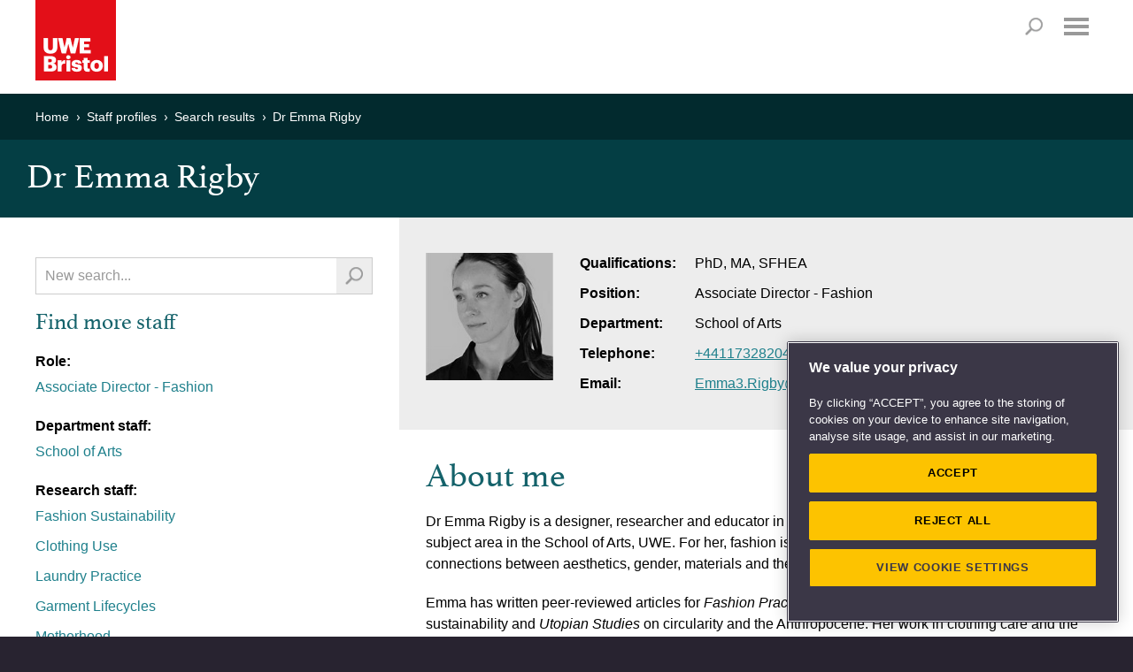

--- FILE ---
content_type: text/html; charset=utf-8
request_url: https://people.uwe.ac.uk/Person/Emma3Rigby
body_size: 25555
content:
<!DOCTYPE html>

<html xmlns="http://www.w3.org/1999/xhtml" xml:lang="en" lang="en" class="no-js">
<head>

    <meta charset="UTF-8"><!-- OneTrust Cookies Consent Notice start -->
<script type="text/javascript" src="https://cookie-cdn.cookiepro.com/consent/bbeeea6b-aee8-46bc-b396-50f8d91aba8a/OtAutoBlock.js"></script>
<script src="https://cookie-cdn.cookiepro.com/scripttemplates/otSDKStub.js"  type="text/javascript" charset="UTF-8" data-domain-script="bbeeea6b-aee8-46bc-b396-50f8d91aba8a"></script>
<script type="text/javascript">
function OptanonWrapper() { }
</script>
<!-- OneTrust Cookies Consent Notice end -->

<!-- Google Tag Manager -->
<script type='text/javascript'>
(function(w,d,s,l,i){w[l]=w[l]||[];w[l].push({'gtm.start':new Date().getTime(),event:'gtm.js'});
	var f=d.getElementsByTagName(s)[0],j=d.createElement(s),dl=l!='dataLayer'?'&amp;l='+l:'';
	j.async=true;j.src='//www.googletagmanager.com/gtm.js?id='+i+dl;f.parentNode.insertBefore(j,f);
})(window,document,'script','dataLayer','GTM-KD9WHB');
</script>
<!-- End Google Tag Manager -->
<meta name="viewport" content="width=device-width, user-scalable=yes, initial-scale=1.0, minimum-scale=1.0"  /><meta http-equiv="X-UA-Compatible" content="IE=edge" />
<link rel="stylesheet" href="//style.uwe.ac.uk/branding/couplets/engine/css/site.min.css" type="text/css" /><script>var oldIE = false;var isIE7 = false;</script><!--[if lt IE 9]>
<link rel="stylesheet" href="//style.uwe.ac.uk/branding/couplets/engine/css/site-ie.min.css" type="text/css" /><script>oldIE = true;</script><script>!function(a,b){function c(a,b){var c=a.createElement("p"),d=a.getElementsByTagName("head")[0]||a.documentElement;return c.innerHTML="x<style>"+b+"</style>",d.insertBefore(c.lastChild,d.firstChild)}function d(){var a=t.elements;return"string"==typeof a?a.split(" "):a}function e(a,b){var c=t.elements;"string"!=typeof c&&(c=c.join(" ")),"string"!=typeof a&&(a=a.join(" ")),t.elements=c+" "+a,j(b)}function f(a){var b=s[a[q]];return b||(b={},r++,a[q]=r,s[r]=b),b}function g(a,c,d){if(c||(c=b),l)return c.createElement(a);d||(d=f(c));var e;return e=d.cache[a]?d.cache[a].cloneNode():p.test(a)?(d.cache[a]=d.createElem(a)).cloneNode():d.createElem(a),!e.canHaveChildren||o.test(a)||e.tagUrn?e:d.frag.appendChild(e)}function h(a,c){if(a||(a=b),l)return a.createDocumentFragment();c=c||f(a);for(var e=c.frag.cloneNode(),g=0,h=d(),i=h.length;i>g;g++)e.createElement(h[g]);return e}function i(a,b){b.cache||(b.cache={},b.createElem=a.createElement,b.createFrag=a.createDocumentFragment,b.frag=b.createFrag()),a.createElement=function(c){return t.shivMethods?g(c,a,b):b.createElem(c)},a.createDocumentFragment=Function("h,f","return function(){var n=f.cloneNode(),c=n.createElement;h.shivMethods&&("+d().join().replace(/[\w\-:]+/g,function(a){return b.createElem(a),b.frag.createElement(a),'c("'+a+'")'})+");return n}")(t,b.frag)}function j(a){a||(a=b);var d=f(a);return!t.shivCSS||k||d.hasCSS||(d.hasCSS=!!c(a,"article,aside,dialog,figcaption,figure,footer,header,hgroup,main,nav,section{display:block}mark{background:#FF0;color:#000}template{display:none}")),l||i(a,d),a}var k,l,m="3.7.2",n=a.html5||{},o=/^<|^(?:button|map|select|textarea|object|iframe|option|optgroup)$/i,p=/^(?:a|b|code|div|fieldset|h1|h2|h3|h4|h5|h6|i|label|li|ol|p|q|span|strong|style|table|tbody|td|th|tr|ul)$/i,q="_html5shiv",r=0,s={};!function(){try{var a=b.createElement("a");a.innerHTML="<xyz></xyz>",k="hidden"in a,l=1==a.childNodes.length||function(){b.createElement("a");var a=b.createDocumentFragment();return"undefined"==typeof a.cloneNode||"undefined"==typeof a.createDocumentFragment||"undefined"==typeof a.createElement}()}catch(c){k=!0,l=!0}}();var t={elements:n.elements||"abbr article aside audio bdi canvas data datalist details dialog figcaption figure footer header hgroup main mark meter nav output picture progress section summary template time video",version:m,shivCSS:n.shivCSS!==!1,supportsUnknownElements:l,shivMethods:n.shivMethods!==!1,type:"default",shivDocument:j,createElement:g,createDocumentFragment:h,addElements:e};a.html5=t,j(b)}(this,document);</script><![endif]--><!--[if IE 7]><script>isIE7 = true;</script>
<link rel="stylesheet" href="//style.uwe.ac.uk/branding/couplets/engine/css/site-ie7.min.css" type="text/css" /><![endif]--><!--[if IE 8]>
<link rel="stylesheet" href="//style.uwe.ac.uk/branding/couplets/engine/css/site-ie8.min.css" type="text/css" /><![endif]--><!--[if IE 9]>
<link rel="stylesheet" href="//style.uwe.ac.uk/branding/couplets/engine/css/site-ie9.min.css" type="text/css" /><![endif]-->
<link rel="stylesheet" href="//style.uwe.ac.uk/branding/couplets/engine/css/print.min.css" type="text/css" media="print" />
<link rel="stylesheet" href="//style.uwe.ac.uk/branding/couplets/custom/css/staff-profiles2017.css" type="text/css" /><link href="//style.uwe.ac.uk/favicon.ico" rel="shortcut icon" type="image/x-icon" />
<script type="text/javascript" src="//components.uwe.ac.uk/jquery/2.1.3/jquery.min.js"></script>

    <title>Dr Emma Rigby - UWE Bristol</title>

    <!-- The following style element is required in order to hide the background color of the telephone directory
        section on the home page -->
    <style>
        .m-core-band__inner--expanded:after, .m-core-band__inner--expanded {
            background: #043e44;
        }
    </style>
</head>
<body>

    <!-- Google Tag Manager -->
<noscript><iframe src='//www.googletagmanager.com/ns.html?id=GTM-KD9WHB' height='0' width='0' style='display:none;visibility:hidden'></iframe></noscript>
<!-- End Google Tag Manager -->
<div class="l-page"><header class="l-header" itemscope itemtype="http://schema.org/CollegeOrUniversity" role="banner"><div class="l-header__inner"><div class="l-header__content clearfix"><p class="l-header__logo"><a class="l-header__logo__link" href="http://www.uwe.ac.uk" title="Return to UWE Bristol homepage"><img class="l-header__logo__image" src="//style.uwe.ac.uk/branding/couplets/engine/images/logo.png" alt="UWE Bristol" width="195" height="95" itemprop="logo" /></a></p><ul class="l-header__skip clearfix no-print"><li class="l-header__skip__item"><a class="l-header__skip__link js-skip" href="#content">Skip to main content</a></li><li class="l-header__skip__item"><a class="l-header__skip__link js-skip" href="#nav">Skip to navigation</a></li><li class="l-header__skip__item"><a class="l-header__skip__link" href="http://www1.uwe.ac.uk/about/websiteinformation/accessibility.aspx">Accessibility</a></li></ul><nav class="l-utils no-print" role="navigation">
	<div class="l-utils__inner cleafix">
		<ul class="l-utils__menu clearfix">
			<li class="l-utils__menu__item">
				<a class="l-utils__menu__link" href="https://www1.uwe.ac.uk/students.aspx">Students</a>
			</li>
			<li class="l-utils__menu__item">
				<a class="l-utils__menu__link" href="https://intranet.uwe.ac.uk/">Staff</a>
			</li>
			<li class="l-utils__menu__item">
				<a class="l-utils__menu__link" href="https://www1.uwe.ac.uk/alumni.aspx">Alumni</a>
			</li>
			<li class="l-utils__menu__item">
				<a class="l-utils__menu__link" href="https://www1.uwe.ac.uk/about/websiteinformation/login.aspx">Login</a>
			</li>
		</ul>
	</div>
</nav><p class="l-header__search__title no-print"><a id="search-title" class="l-header__search__title__link" href="http://info.uwe.ac.uk/search/results.aspx">Search</a></p><nav id="nav" class="l-nav no-print js-nav" role="navigation" tabindex="-1">
	<h2 class="l-nav__title">
		<a class="l-nav__title__link js-nav-title js-scroll-done" href="#mobile-menu">Menu</a>
	</h2>
	<div class="l-nav__inner cleafix js-nav-menu">
		<div class="l-nav__content">
			<ul class="l-nav__menu clearfix">
				<!-- notice the "item-x" class. this is reverse order to pin the sub nav left/right -->
				<li class="l-nav__menu__item js-nav-item item-5">
					<a class="l-nav__menu__link js-nav-link" href="https://www1.uwe.ac.uk/study.aspx">Study</a>
					<div class="l-nav__sub js-sub">
						<div class="l-nav__sub__title">
							<a class="l-nav__sub__title__link js-sub-title" href="https://www1.uwe.ac.uk/study.aspx">Study</a>
						</div>
						<div id="nav-study" class="l-nav__sub__content clearfix js-sub-nav">
							<ul class="l-nav__sub__menu">
								<li class="l-nav__sub__menu__item js-sub-item">
									<a class="l-nav__sub__menu__link js-sub-link" href="https://www1.uwe.ac.uk/study/courses.aspx">Courses</a>
								</li>
								<li class="l-nav__sub__menu__item js-sub-item">
									<a class="l-nav__sub__menu__link js-sub-link" href="https://www1.uwe.ac.uk/study/undergraduatestudy.aspx">Undergraduate study</a>
								</li>
								<li class="l-nav__sub__menu__item js-sub-item">
									<a class="l-nav__sub__menu__link js-sub-link" href="https://www1.uwe.ac.uk/study/postgraduatestudy.aspx">Postgraduate study</a>
								</li>
								<li class="l-nav__sub__menu__item js-sub-item">
									<a class="l-nav__sub__menu__link js-sub-link" href="https://www1.uwe.ac.uk/study/internationalstudents.aspx">International students</a>
								</li>
							</ul>
							<ul class="l-nav__sub__menu">
								<li class="l-nav__sub__menu__item js-sub-item">
									<a class="l-nav__sub__menu__link js-sub-link" href="https://www1.uwe.ac.uk/study/opendays.aspx">Open Days</a>
								</li>
								<li class="l-nav__sub__menu__item js-sub-item">
									<a class="l-nav__sub__menu__link js-sub-link" href="https://www1.uwe.ac.uk/study/professionaldevelopment.aspx">Professional development</a>
								</li>
								<li class="l-nav__sub__menu__item js-sub-item">
									<a class="l-nav__sub__menu__link js-sub-link" href="https://www1.uwe.ac.uk/study/applyingtouwebristol.aspx">Applying to UWE Bristol</a>
								</li>
							</ul>
							<ul class="l-nav__sub__menu">
								<li class="l-nav__sub__menu__item js-sub-item">
									<a class="l-nav__sub__menu__link js-sub-link" href="https://www1.uwe.ac.uk/study/prospectus.aspx">Prospectus request</a>
								</li>
								<li class="l-nav__sub__menu__item js-sub-item">
									<a class="l-nav__sub__menu__link js-sub-link" href="https://www1.uwe.ac.uk/study/studyabroad.aspx">Study abroad</a>
								</li>
								<li class="l-nav__sub__menu__item js-sub-item">
									<a class="l-nav__sub__menu__link js-sub-link" href="https://www1.uwe.ac.uk/study/schoolsandcolleges.aspx">Working with schools and colleges</a>
								</li>
							</ul>
						</div>
					</div>
				</li>
				<li class="l-nav__menu__item js-nav-item item-4">
					<a class="l-nav__menu__link js-nav-link" href="https://www1.uwe.ac.uk/about.aspx">About</a>
					<div class="l-nav__sub js-sub">
						<div class="l-nav__sub__title">
							<a class="l-nav__sub__title__link js-sub-title" href="https://www1.uwe.ac.uk/about.aspx">About</a>
						</div>
						<div id="nav-about" class="l-nav__sub__content clearfix js-sub-nav">
							<ul class="l-nav__sub__menu">
								<li class="l-nav__sub__menu__item js-sub-item">
									<a class="l-nav__sub__menu__link js-sub-link" href="https://www1.uwe.ac.uk/about/ourstory.aspx">Our story</a>
								</li>
								<li class="l-nav__sub__menu__item js-sub-item">
									<a class="l-nav__sub__menu__link js-sub-link" href="https://www1.uwe.ac.uk/about/corporateinformation.aspx">Corporate information</a>
								</li>
								<li class="l-nav__sub__menu__item js-sub-item">
									<a class="l-nav__sub__menu__link js-sub-link" href="https://www1.uwe.ac.uk/about/factsandfigures.aspx">Facts and figures</a>
								</li>
								<li class="l-nav__sub__menu__item js-sub-item">
									<a class="l-nav__sub__menu__link js-sub-link" href="https://www1.uwe.ac.uk/about/sport.aspx">Sport</a>
								</li>
								
							</ul>
							<ul class="l-nav__sub__menu">
								<li class="l-nav__sub__menu__item js-sub-item">
									<a class="l-nav__sub__menu__link js-sub-link" href="https://www1.uwe.ac.uk/about/departmentsandservices.aspx">Departments and services</a>
								</li>
								<li class="l-nav__sub__menu__item js-sub-item">
									<a class="l-nav__sub__menu__link js-sub-link" href="https://www1.uwe.ac.uk/about/workinghere.aspx">Working here</a>
								</li>
								<li class="l-nav__sub__menu__item js-sub-item">
									<a class="l-nav__sub__menu__link js-sub-link" href="https://www1.uwe.ac.uk/about/supportus.aspx">Support us</a>
								</li>
							</ul>
							<ul class="l-nav__sub__menu">
								<li class="l-nav__sub__menu__item js-sub-item">
									<a class="l-nav__sub__menu__link js-sub-link" href="https://www1.uwe.ac.uk/about/visitus.aspx">Visit us</a>
								</li>
								<li class="l-nav__sub__menu__item js-sub-item">
									<a class="l-nav__sub__menu__link js-sub-link" href="https://www1.uwe.ac.uk/about/livingatuwebristol.aspx">Living at UWE Bristol</a>
								</li>
								<li class="l-nav__sub__menu__item js-sub-item">
									<a class="l-nav__sub__menu__link js-sub-link" href="https://www1.uwe.ac.uk/about/contactus.aspx">Contact us</a>
								</li>
							</ul>
						</div>
					</div>
				</li>
				<li class="l-nav__menu__item js-nav-item item-3">
					<a class="l-nav__menu__link js-nav-link" href="https://www1.uwe.ac.uk/business.aspx">Business</a>
					<div class="l-nav__sub js-sub">
						<div class="l-nav__sub__title">
							<a class="l-nav__sub__title__link js-sub-title" href="https://www1.uwe.ac.uk/business.aspx">Business</a>
						</div>
						<div id="nav-business" class="l-nav__sub__content clearfix js-sub-nav">
							<ul class="l-nav__sub__menu">
								<li class="l-nav__sub__menu__item js-sub-item">
									<a class="l-nav__sub__menu__link js-sub-link" href="https://www1.uwe.ac.uk/business/innovationandfunding.aspx">Innovation and funding</a>
								</li>
								<li class="l-nav__sub__menu__item js-sub-item">
									<a class="l-nav__sub__menu__link js-sub-link" href="https://www1.uwe.ac.uk/business/professionaldevelopment.aspx">Professional development</a>
								</li>
								<li class="l-nav__sub__menu__item js-sub-item">
									<a class="l-nav__sub__menu__link js-sub-link" href="https://www1.uwe.ac.uk/business/executiveeducation.aspx">Executive Education</a>
								</li>
								<li class="l-nav__sub__menu__item js-sub-item">
									<a class="l-nav__sub__menu__link js-sub-link" href="https://www1.uwe.ac.uk/business/degreeapprenticeships.aspx">Degree apprenticeships</a>
								</li>
							</ul>
							<ul class="l-nav__sub__menu">

								<li class="l-nav__sub__menu__item js-sub-item">
									<a class="l-nav__sub__menu__link js-sub-link" href="https://www1.uwe.ac.uk/business/recruitingtalent.aspx">Recruiting talent</a>
								</li>
								<li class="l-nav__sub__menu__item js-sub-item">
									<a class="l-nav__sub__menu__link js-sub-link" href="https://www1.uwe.ac.uk/business/businessevents.aspx">Business events</a>
								</li>
								<li class="l-nav__sub__menu__item js-sub-item">
									<a class="l-nav__sub__menu__link js-sub-link" href="https://www1.uwe.ac.uk/business/communityengagement.aspx">Public and community engagement</a>
								</li>
							</ul>
							<ul class="l-nav__sub__menu">
								<li class="l-nav__sub__menu__item js-sub-item">
									<a class="l-nav__sub__menu__link js-sub-link" href="https://www1.uwe.ac.uk/business/businessenquiries.aspx">Business enquiries</a>
								</li>
								<li class="l-nav__sub__menu__item js-sub-item">
									<a class="l-nav__sub__menu__link js-sub-link" href="https://www1.uwe.ac.uk/business/venuehireandevents.aspx">Venue hire and event management</a>
								</li>
								<li class="l-nav__sub__menu__item js-sub-item">
									<a class="l-nav__sub__menu__link js-sub-link" href="https://www1.uwe.ac.uk/business/supportinguwebristol.aspx">Supporting UWE Bristol</a>
								</li>
							</ul>
						</div>
					</div>
				</li>
				<li class="l-nav__menu__item js-nav-item item-2">
					<a class="l-nav__menu__link js-nav-link" href="https://www1.uwe.ac.uk/research.aspx">Research</a>
					<div class="l-nav__sub js-sub">
						<div class="l-nav__sub__title">
							<a class="l-nav__sub__title__link js-sub-title" href="https://www1.uwe.ac.uk/research.aspx">Research</a>
						</div>
						<div id="nav-research" class="l-nav__sub__content clearfix js-sub-nav">
							<ul class="l-nav__sub__menu">
								<li class="l-nav__sub__menu__item js-sub-item">
									<a class="l-nav__sub__menu__link js-sub-link" href="https://www1.uwe.ac.uk/research/researchportfoilo.aspx">Research portfolio</a>
								</li>
								<li class="l-nav__sub__menu__item js-sub-item">
									<a class="l-nav__sub__menu__link js-sub-link" href="https://www1.uwe.ac.uk/research/researchimpact.aspx">Research with impact</a>
								</li>
								<li class="l-nav__sub__menu__item js-sub-item">
									<a class="l-nav__sub__menu__link js-sub-link" href="https://www1.uwe.ac.uk/research/postgraduateresearchstudy.aspx">Postgraduate research study</a>
								</li>
								<li class="l-nav__sub__menu__item js-sub-item">
									<a class="l-nav__sub__menu__link js-sub-link" href="https://www1.uwe.ac.uk/research/researchstrategy.aspx">Research Strategy 2020</a>
								</li>
							</ul>
							<ul class="l-nav__sub__menu">
								<li class="l-nav__sub__menu__item js-sub-item">
									<a class="l-nav__sub__menu__link js-sub-link" href="https://www1.uwe.ac.uk/research/researchexcellenceref2014.aspx">Research Excellence Framework</a>
								</li>
								<li class="l-nav__sub__menu__item js-sub-item">
									<a class="l-nav__sub__menu__link js-sub-link" href="https://www1.uwe.ac.uk/research/researchstaffsupport.aspx">Research staff support</a>
								</li>
								<li class="l-nav__sub__menu__item js-sub-item">
									<a class="l-nav__sub__menu__link js-sub-link" href="https://www1.uwe.ac.uk/research/researchnews.aspx">Research news</a>
								</li>
							</ul>
							<ul class="l-nav__sub__menu">
								<li class="l-nav__sub__menu__item js-sub-item">
									<a class="l-nav__sub__menu__link js-sub-link" href="https://www1.uwe.ac.uk/research/researchgovernance.aspx">Research governance</a>
								</li>
								<li class="l-nav__sub__menu__item js-sub-item">
									<a class="l-nav__sub__menu__link js-sub-link" href="https://www1.uwe.ac.uk/research/researchethics.aspx">Research ethics</a>
								</li>
								<li class="l-nav__sub__menu__item js-sub-item">
									<a class="l-nav__sub__menu__link js-sub-link" href="https://www1.uwe.ac.uk/research/researchenquiries.aspx">Research enquiries</a>
								</li>
								<li class="l-nav__sub__menu__item js-sub-item">
									<a class="l-nav__sub__menu__link js-sub-link" href="https://uwe-repository.worktribe.com/">Research publications</a>
								</li>
							</ul>
						</div>
					</div>
				</li>
				<li class="l-nav__menu__item js-nav-item item-1">
					<a class="l-nav__menu__link js-nav-link" href="https://www1.uwe.ac.uk/newsandevents.aspx">News &amp; Events</a>
					<div class="l-nav__sub js-sub">
						<div class="l-nav__sub__title">
							<a class="l-nav__sub__title__link js-sub-title" href="https://www1.uwe.ac.uk/newsandevents.aspx">News &amp; Events</a>
						</div>
						<div id="nav-news" class="l-nav__sub__content clearfix js-sub-nav">
							<ul class="l-nav__sub__menu">
								<li class="l-nav__sub__menu__item js-sub-item">
									<a class="l-nav__sub__menu__link js-sub-link" href="https://info.uwe.ac.uk/news/uwenews/">News releases</a>
								</li>
								<li class="l-nav__sub__menu__item js-sub-item">
									<a class="l-nav__sub__menu__link js-sub-link" href="https://www1.uwe.ac.uk/press/mediacoverage.aspx">UWE Bristol in the media</a>
								</li>
								<li class="l-nav__sub__menu__item js-sub-item">
									<a class="l-nav__sub__menu__link js-sub-link" href="https://www1.uwe.ac.uk/press/expertsdirectory.aspx">Find an expert</a>
								</li>
							</ul>
							<ul class="l-nav__sub__menu">
								<li class="l-nav__sub__menu__item js-sub-item">
									<a class="l-nav__sub__menu__link js-sub-link" href="https://www1.uwe.ac.uk/press/mediaenquiries.aspx">Media enquiries</a>
								</li>
								<li class="l-nav__sub__menu__item js-sub-item">
									<a class="l-nav__sub__menu__link js-sub-link" href="https://info.uwe.ac.uk/events/eventlisting.aspx">Events diary</a>
								</li>
								<li class="l-nav__sub__menu__item js-sub-item">
									<a class="l-nav__sub__menu__link js-sub-link" href="https://blogs.uwe.ac.uk">Blogs</a>
								</li>
							</ul>
							<ul class="l-nav__sub__menu">
								<li class="l-nav__sub__menu__item js-sub-item">
									<a class="l-nav__sub__menu__link js-sub-link" href="https://www1.uwe.ac.uk/whatson/awardsceremonies.aspx">Awards Ceremonies</a>
								</li>
								<li class="l-nav__sub__menu__item js-sub-item">
									<a class="l-nav__sub__menu__link js-sub-link" href="https://www1.uwe.ac.uk/whatson/degreeshows.aspx">Degree Shows</a>
								</li>
								<li class="l-nav__sub__menu__item js-sub-item">
									<a class="l-nav__sub__menu__link js-sub-link" href="https://www1.uwe.ac.uk/whatson/bristoldaseries.aspx">Bristol Distinguished Address Series</a>
								</li>
							</ul>
						</div>
					</div>
				</li>
			</ul>
			<ul class="l-nav__menu l-nav__menu--extra clearfix">
				<li class="l-nav__menu__item l-nav__menu--extra__item">
					<a class="l-nav__menu__link l-nav__menu--extra__link" href="https://www1.uwe.ac.uk/students.aspx">Students</a>
				</li>
				<li class="l-nav__menu__item l-nav__menu--extra__item">
					<a class="l-nav__menu__link l-nav__menu--extra__link" href="https://intranet.uwe.ac.uk/">Staff</a>
				</li>
				<li class="l-nav__menu__item l-nav__menu--extra__item">
					<a class="l-nav__menu__link l-nav__menu--extra__link" href="https://www1.uwe.ac.uk/alumni.aspx">Alumni</a>
				</li>
				<li class="l-nav__menu__item l-nav__menu--extra__item">
					<a class="l-nav__menu__link l-nav__menu--extra__link" href="https://www1.uwe.ac.uk/about/websiteinformation/login.aspx">Login</a>
				</li>
			</ul>
			<a class="l-nav__close js-close" href="javascript:void(0);" tabindex="-1">Close</a>
		</div>
	</div>
	<div class="l-nav__fade js-nav-fade"></div>
</nav></div><div id="search" class="l-header__search no-print"><div id="search-form" class="l-header__search__inner clearfix"><script>
  (function() {
    var cx = '003572325255583114789:jypxfhbycp8';
    var gcse = document.createElement('script');
    gcse.type = 'text/javascript';
    gcse.async = true;
    gcse.src = 'https://cse.google.com/cse.js?cx=' + cx;
    var s = document.getElementsByTagName('script')[0];
    s.parentNode.insertBefore(gcse, s);
  })();
</script>
<gcse:searchbox-only></gcse:searchbox-only></div></div></div><meta itemprop="name" content="UWE Bristol" /><meta itemprop="telephone" content="+44 (0)117 9656261" /><meta itemprop="email" content="infopoint@uwe.ac.uk" /><meta itemprop="address" content="University of the West of England, Frenchay Campus, Coldharbour Lane, Bristol, BS16 1QY, United Kingdom" /><meta itemprop="url" content="http://www.uwe.ac.uk" /></header><main id="content" class="l-page__inner clearfix" tabindex="-1"><aside class="l-breadcrumbs no-print static" > <h2 class="offscreen">Your current location</h2><div class="l-breadcrumbs__inner clearfix"><ul class="l-breadcrumbs__menu clearfix" itemscope itemtype="http://schema.org/BreadcrumbList"><li class="l-breadcrumbs__menu__item" itemprop="itemListElement" itemscope itemtype="http://schema.org/ListItem"><a class="l-breadcrumbs__menu__link" itemprop="item" href="http://www.uwe.ac.uk"> <span itemprop="name">Home </span></a></li><li class="l-breadcrumbs__menu__item" itemprop="itemListElement" itemscope itemtype="http://schema.org/ListItem"><a class="l-breadcrumbs__menu__link" itemprop="item" href="/"> <span itemprop="name">Staff profiles </span></a></li><li class="l-breadcrumbs__menu__item" itemprop="itemListElement" itemscope itemtype="http://schema.org/ListItem"><a class="l-breadcrumbs__menu__link" itemprop="item" href="/SearchResults?query="> <span itemprop="name">Search results </span></a></li><li class="l-breadcrumbs__menu__item" itemprop="itemListElement" itemscope itemtype="http://schema.org/ListItem"><a class="l-breadcrumbs__menu__link" itemprop="item" href="https://people.uwe.ac.uk/Person/Emma3Rigby"> <span itemprop="name">Dr Emma Rigby </span></a></li></ul></div></aside>
<div class="m-title-bar m-title-bar--tight"><h1>Dr Emma Rigby</h1></div><div class="l-content"><div class="l-content__inner clearfix"><div class="m-content-block m-content-block--align-left"><div class="m-content-block__inner">
    

<script>
    // this declaration surfaces the publications controller url and the staff member's email address to the Scripts/Publications.js code for retrieving publications
    var PublicationsSettings = {
        PublicationsControllerUrl: '/Publications/GetPublications',
        PersonId:'11470652'
        /*Guid: '6b5941aa-4707-4505-9f07-c3e24451d91a'*/
    };
</script>

<div id="staffUserName" hidden>Dr Emma Rigby</div>

<div class="m-grid section-content">
    <div class="m-grid__inner">
        <div class="m-grid__row clearfix">
            <div class="m-grid__col m-grid__col--nav">
                <div class="l-content__restrain cms staff-search">
                    <form action="/SearchResults" method="Get">
                        <div class="m-inline-search clearfix">
                            <label class="offscreen" for="query">Search staff profiles</label>
                            <input autofocus="autofocus" class="form-text" id="query" name="query" placeholder="New search..." type="text" value="" />
                            <button type="submit" value="Search" class="form-button form-button--search"></button>
                        </div>
                    </form>
                    
                    <h2>Find more staff</h2>
                        
                                <p>Role:</p> 
                                <ul class="no-bullet">
                            <li><a href="/SearchResults?query=Associate%20Director%20-%20Fashion&amp;filter=role">Associate Director - Fashion</a></li>
                                </ul>
                                    <p>Department staff:</p>
                                <ul class="no-bullet">
                <li><a href="/SearchResults?query=School%20of%20Arts&amp;filter=departments">School of Arts</a></li>

                                </ul>


            


                        <p>Research staff:</p>
                            <ul class="no-bullet">
                                <li><a href="/SearchResults?query=Fashion%20Sustainability&amp;filter=researchtopics">Fashion Sustainability</a></li>
                                <li><a href="/SearchResults?query=%20Clothing%20Use&amp;filter=researchtopics"> Clothing Use</a></li>
                                <li><a href="/SearchResults?query=%20Laundry%20Practice&amp;filter=researchtopics"> Laundry Practice</a></li>
                                <li><a href="/SearchResults?query=%20Garment%20Lifecycles&amp;filter=researchtopics"> Garment Lifecycles</a></li>
                                <li><a href="/SearchResults?query=%20Motherhood&amp;filter=researchtopics"> Motherhood</a></li>
                            </ul>

                        <p>Teaching staff:</p>
                            <ul class="no-bullet">
                                <li><a href="/SearchResults?query=Fashion%20Futures&amp;filter=teachingtopics">Fashion Futures</a></li>
                                <li><a href="/SearchResults?query=%20Sustainable%20Design&amp;filter=teachingtopics"> Sustainable Design</a></li>
                                <li><a href="/SearchResults?query=%20Research%20Methodology%20and%20Methods&amp;filter=teachingtopics"> Research Methodology and Methods</a></li>
                                <li><a href="/SearchResults?query=%20Fashion%20Ethnography&amp;filter=teachingtopics"> Fashion Ethnography</a></li>
                                <li><a href="/SearchResults?query=%20Fashion%20design&amp;filter=teachingtopics"> Fashion design</a></li>
                            </ul>

</div>
            </div>
            <div class="m-grid__col m-grid__col--content">
                <div class="l-content__restrain cms cms--alt cms--tight">
                    <img src="[data-uri]" title="Staff profile photo" width="144" height="144" alt="Profile Photo" class="profile-photo" />
                    <ul class="no-bullet staff-details clearfix">
                            <li><strong>Qualifications:</strong>PhD, MA, SFHEA</li>
                                                    <li><strong>Position:</strong>Associate Director - Fashion</li>
                                                    <li>
                                <strong>Department:</strong>School of Arts
                            </li>
                                                    <li><strong>Telephone:</strong><a href="tel:+441173282047">+441173282047</a></li>                                                    <li><strong>Email:</strong><a href="mailto:Emma3.Rigby@uwe.ac.uk">Emma3.Rigby@uwe.ac.uk</a></li>                                     
                    </ul>
                            <h2>About me</h2>
                            <p><p>Dr Emma Rigby is a designer, researcher and educator in fashion and sustainability, and leads the fashion subject area in the School of Arts, UWE. For her, fashion is a series of social relationships to explore connections between aesthetics, gender, materials and the environment.</p>
<p>Emma has written peer-reviewed articles for <em>Fashion Practice</em> on garment quality, longevity and sustainability and <em>Utopian Studies</em> on circularity and the Anthropocene. Her work in clothing care and the environment has featured in influential fashion texts including: <em>Fashion and Sustainability: Design for Change</em> by Kate Fletcher and Lynda Grose, <em>Practical Guide to Sustainable Fashion</em> by Alison Gwilt and <em>Sustainable Fashion Handbook </em>by Sandy Black, as well in media outlets including: <em>BBC Radio 4, </em><em>Guardian</em>, <em>Vogue Business China</em> and <em>Metro</em>.</p>
<p>In 2016, Emma completed a PhD at the Centre for Sustainable Fashion, London College of Fashion, funded by an Artscom Progressive Studentship Award. This doctoral research used clothes laundry as a medium to examine how fashion design, consumption and sustainability are tied into social practices. Her innovative practice-led methods developed in to a chapter for <em>Opening Up The Wardrobe: A Methods Book</em> Edited by Kate Fletcher and Ingun Klepp (2017).</p>
<p>Emma has a broad and varied experience of research-led teaching and curriculum design spanning across undergraduate and postgraduate levels. Across the last decade, she has held academic posts from Lecturer, Senior Lecturer to Course Leader and has been a Postdoctoral Research Fellow, at institutions including London College of Fashion, Cardiff Metropolitan University, and Buckinghamshire New University. Her expertise has reached an international audience through invited lectures at institutions including:&nbsp;Muthesius University Kiel (Germany), and Kolding School of Art and Design (Denmark).</p>
<p>In parallel to her scholarship, Emma co-founded Here Today Here Tomorrow: a London based shop, and fair trade accessories and knitwear brand, stocked by UK and European fashion boutiques. Her wider industry experience includes working in design teams for fashion companies in London and Melbourne. Emma is a Fellow of the Royal Society of Arts and Member of the Union of Concerned Researchers in Fashion.</p>
<p>&nbsp;</p></p>

                            <h2>Area of expertise</h2>
                            <p><p>Emma has an established body of work on laundry practices and the environmental impacts of clothing use.&nbsp;A second area of research takes a wider perspective on garment quality, use and lifecycles within the context of sustainability and design.&nbsp;An emerging area of research, looks at the ways in which motherhood reorientates practices of clothing use and the associated feminisation of sustainability.</p>
<p>Emma has presented across these topics and hosted workshops at over 15 national and international conferences, seminars and exhibitions, including <em>Product Lifetimes and the Environment </em>(2023), <em>Making Futures</em> (2019), <em>Global Fashion Conference</em> (2018) and <em>Circular Transitions</em> (2016). Her research has also reached a wider audience via public and industry facing exhibitions including <em>The Laundry Pile</em> which she co-curated for London Design Festival,<em> </em>Lila Launderette<em> </em>(2017); Festival of Nature, Arnolfini, Bristol (2018) and Temporary Contemporary, Huddersfield (2019).</p>
<p>&nbsp;</p></p>

                    <h2>Publications</h2>

                    <div id="publicationsContainer">
                        <noscript>JavaScript needs to be enabled to show publications.</noscript>
                                <img style="margin-right: 20px;float:left" src="/Content/images/ajax-loader.gif" alt="Publications loading" />
                                <span style="padding-top:10px; display:inline-block">Publications loading...</span>
                        </div>
</div>
            </div>
        </div>
    </div>
</div>

<script src="//ajax.googleapis.com/ajax/libs/jquery/1.9.1/jquery.min.js"></script>
<script type="text/javascript" src="/Scripts/Publications.js"></script>
<script type="text/javascript">

    $(document).ready(function () {
        getPublications();
    })

</script>



    <aside class="m-content-block m-content-block--tight no-print">
        <h2 class="m-content-block__title">Related links</h2>
        <div class="m-content-block__inner clearfix">
            <div class="m-related-links cleafix">
                <ul class="clearfix">
                    <li>
                        <a href="https://staffprofileseditor.uwe.ac.uk">
                            <p>
                                <span>Update your profile</span>
                            </p>
                        </a>
                    </li>
                    <li>
                        <a href="http://www1.uwe.ac.uk/aboutus/structureandgovernance.aspx">
                            <p>
                                <span>Who's who at UWE Bristol</span>
                            </p>
                        </a>
                    </li>
                    <li>
                        <a href="http://www1.uwe.ac.uk/about/contactus.aspx">
                            <p>
                                <span>Contact UWE Bristol</span>
                            </p>
                        </a>
                    </li>
                    <li>
                        <a href="http://www1.uwe.ac.uk/aboutus/departmentsandservices.aspx">
                            <p>
                                <span>Departments and services</span>
                            </p>
                        </a>
                    </li>
                </ul>
            </div>
        </div>
    </aside>

    </div></div></div></div></main>	<aside class="l-follow no-print">
			<div class="l-follow__inner clearfix">
				<h2 class="l-follow__title">Follow us</h2>
				<ul class="l-follow__menu clearfix">
					<li class="l-follow__menu__item">
						<a class="l-follow__menu__link l-follow__menu__link--facebook" href="https://www.facebook.com/uwebristol" id="footerLink-facebook" target="_blank">Facebook</a>
					</li>
					<li class="l-follow__menu__item">
						<a class="l-follow__menu__link l-follow__menu__link--twitter" href="https://twitter.com/uwebristol" id="footerLink-twitter" target="_blank">Twitter</a>
					</li>
					<li class="l-follow__menu__item">
						<a class="l-follow__menu__link l-follow__menu__link--you-tube" href="https://www.youtube.com/user/BristolUWE" id="footerLink-youtube" target="_blank">YouTube</a>
					</li>
					<li class="l-follow__menu__item">
						<a class="l-follow__menu__link l-follow__menu__link--linked-in" href="https://www.linkedin.com/edu/school?id=12729" id="footerLink-linkedin" target="_blank">LinkedIn</a>
					</li>
					<li class="l-follow__menu__item">
						<a class="l-follow__menu__link l-follow__menu__link--instagram" href="https://www.instagram.com/uwebristol/" id="footerLink-instagram" target="_blank">Instagram</a>
					</li>
					<li class="l-follow__menu__item">
						<a class="l-follow__menu__link l-follow__menu__link--soundcloud" href="https://soundcloud.com/uwebristol" id="footerLink-soundcloud" target="_blank">Soundcloud</a>
					</li>
					<li class="l-follow__menu__item">
						<a class="l-follow__menu__link l-follow__menu__link--weibo" href="http://www.weibo.com/uwechina?is_hot=1" id="footerLink-weibo" target="_blank">Weibo</a>
					</li>
					<li class="l-follow__menu__item">
						<a class="l-follow__menu__link l-follow__menu__link--more" href="https://www1.uwe.ac.uk/whatson/socialmedia.aspx" title="View more networks">More networks</a>
					</li>
				</ul>
			</div>
		</aside>
</div><p class="l-back-to-top no-print"><a class="l-back-to-top__link js-scroll-done" href="#top"><span class="l-back-to-top__link__inner">Back to top</span></a></p><nav class="l-sitemap no-print">
		<h2 class="offscreen">Sitemap</h2>
		<div class="l-sitemap__inner clearfix">
			<div class="l-sitemap__content">
				<section class="l-sitemap__group">
					<h3 class="l-sitemap__group__title">Contact us</h3>
					<ul class="l-sitemap__menu clearfix">
						<li class="l-sitemap__menu__item">
							<p>
								University of the West of England
								<br />Frenchay Campus
								<br />Coldharbour Lane
								<br />Bristol
								<br />BS16 1QY
								<br />United Kingdom
								<br /><br />Switchboard: <a class="l-sitemap__menu__link" href="tel:+44 (0)117 9656261">+44 (0)117 9656261</a>
                                	<a class="l-sitemap__menu__link" href="https://www.uwe.ac.uk/about/contact-us/how-to-contact-us">View full contact details</a>
							</p>
						</li>
					</ul>
				</section>
				<section class="l-sitemap__group">
					<h3 class="l-sitemap__group__title">Visit us</h3>
					<ul class="l-sitemap__menu clearfix">
						<li class="l-sitemap__menu__item">
							<a class="l-sitemap__menu__link" href="https://www.uwe.ac.uk/life/campus-and-facilities/city-campus">City Campus</a>
						</li>
						<li class="l-sitemap__menu__item">
							<a class="l-sitemap__menu__link" href="https://www.uwe.ac.uk/life/campus-and-facilities/frenchay-campus">Frenchay Campus</a>
						</li>
						<li class="l-sitemap__menu__item">
							<a class="l-sitemap__menu__link" href="https://www.uwe.ac.uk/life/campus-and-facilities/glenside-campus">Glenside Campus</a>
						</li>
						<li class="l-sitemap__menu__item">
							<a class="l-sitemap__menu__link" href="https://www.uwe.ac.uk/life/campus-and-facilities/car-parking">Car parking</a>
						</li>
						<li class="l-sitemap__menu__item">
							<a class="l-sitemap__menu__link" href="https://www.uwe.ac.uk/about/visit-us">Visit us</a>
						</li>
					</ul>
				</section>
				<section class="l-sitemap__group">
					<h3 class="l-sitemap__group__title">Quick links</h3>
					<ul class="l-sitemap__menu clearfix">
						<li class="l-sitemap__menu__item">
							<a class="l-sitemap__menu__link" href="https://www.uwe.ac.uk/study/library">Library</a>
						</li>
						<li class="l-sitemap__menu__item">
							<a class="l-sitemap__menu__link" href="https://www.uwe.ac.uk/about/jobs.aspx">Jobs</a>
						</li>
						<li class="l-sitemap__menu__item">
							<a class="l-sitemap__menu__link" href="https://www.uwe.ac.uk/about/website/login.aspx">Login</a>
						</li>
						<li class="l-sitemap__menu__item">
							<a class="l-sitemap__menu__link" href="https://www.uwe.ac.uk/study/term-dates.aspx">Term dates</a>
						</li>
						<li class="l-sitemap__menu__item">
							<a class="l-sitemap__menu__link" href="https://www.uwe.ac.uk/about/colleges-and-schools">Colleges and schools</a>
						</li>
					</ul>
				</section>
				<section class="l-sitemap__group">
					<a class="c-btn c-btn--primary" href="https://www.uwe.ac.uk/about/contact-us/website-feedback">Website feedback</a>
				</section>
			</div>
		</div>
	</nav><footer class="l-footer" role="contentinfo"><div class="l-footer__inner clearfix"><ul class="l-footer__menu clearfix no-print">
	<li class="l-footer__menu__item">
		<a class="l-footer__menu__link" href="https://www1.uwe.ac.uk/about/websiteinformation/sitemap.aspx">Sitemap</a>
	</li>
	<li class="l-footer__menu__item">
		<a class="l-footer__menu__link" href="https://www1.uwe.ac.uk/about/websiteinformation/accessibility.aspx">Accessibility</a>
	</li>
	<li class="l-footer__menu__item">
		<a class="l-footer__menu__link" href="https://www1.uwe.ac.uk/about/websiteinformation/privacy.aspx">Privacy &amp; Cookies</a>
	</li>
	<li class="l-footer__menu__item">
		<a class="l-footer__menu__link pdf" href="https://www2.uwe.ac.uk/services/Marketing/about-us/Finance%20Services/Modern-Slavery-Statement.pdf">Modern Slavery statement</a>
	</li>
</ul><p class="l-footer__copyright">Copyright 2026 &copy; <a class="l-footer__copyright__link" href="http://www.uwe.ac.uk">UWE Bristol</a></p></div></footer>
<script type="text/javascript" src="//components.uwe.ac.uk/couplets/scripts/plugins/modernizr.js"></script>
<script type="text/javascript" src="//components.uwe.ac.uk/couplets/js/site.min.js"></script>
<script type="text/javascript" src="//people.uwe.ac.uk/Scripts/Publications.js"></script>











</body>
</html>


